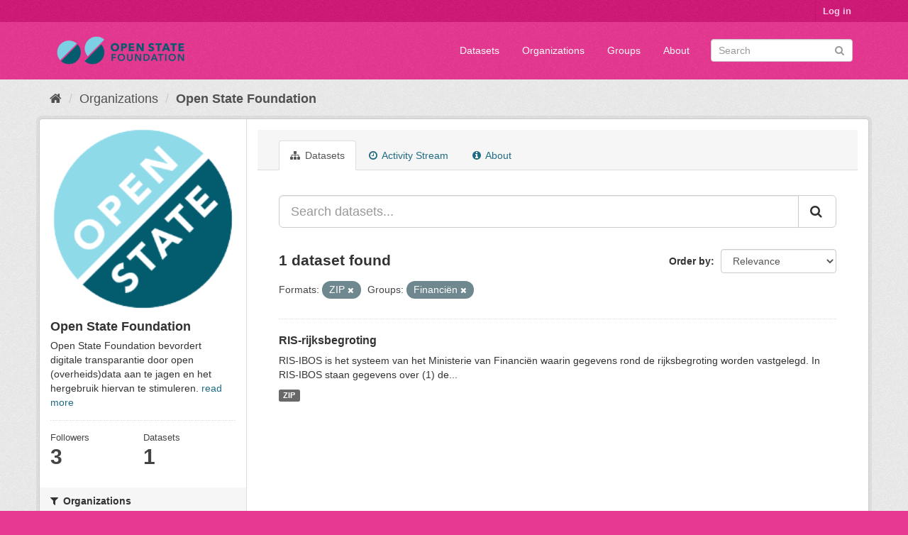

--- FILE ---
content_type: text/html; charset=utf-8
request_url: https://data.openstate.eu/organization/bf712ff9-90d4-4d49-9e3b-162f45616359?groups=financien&_res_format_limit=0&res_format=ZIP
body_size: 5142
content:
<!DOCTYPE html>
<!--[if IE 9]> <html lang="en" class="ie9"> <![endif]-->
<!--[if gt IE 8]><!--> <html lang="en"> <!--<![endif]-->
  <head>
    <link rel="stylesheet" type="text/css" href="/fanstatic/vendor/:version:2019-12-06T18:57:08.25/select2/select2.css" />
<link rel="stylesheet" type="text/css" href="/fanstatic/css/:version:2019-12-06T18:57:07.68/fuchsia.min.css" />
<link rel="stylesheet" type="text/css" href="/fanstatic/vendor/:version:2019-12-06T18:57:08.25/font-awesome/css/font-awesome.min.css" />

    <meta charset="utf-8" />
      <meta name="generator" content="ckan 2.8.3" />
      <meta name="viewport" content="width=device-width, initial-scale=1.0">
    <title>Open State Foundation - Organizations - data.openstate.eu</title>

    
    
  <link rel="shortcut icon" href="/base/images/ckan.ico" />
    
  <link rel="alternate" type="application/atom+xml" title="data.openstate.eu - Datasets in organization: Open State Foundation" href="/feeds/organization/open-state.atom" />
<link rel="alternate" type="application/atom+xml" title="data.openstate.eu - Recent Revision History" href="/revision/list?days=1&amp;format=atom" />

      
    

    
      
      
    <style>
        /* Remove the feature image */
div.homepage section.featured.media-overlay {
  display: none;
}

/* Move welcome box down 20px to align better */
div.homepage div.module-content.box {
  margin-top: 20px;
}
      </style>
    
  </head>

  
  <body data-site-root="https://data.openstate.eu/" data-locale-root="https://data.openstate.eu/" >

    
    <div class="hide"><a href="#content">Skip to content</a></div>
  

  
     
<header class="account-masthead">
  <div class="container">
     
    <nav class="account not-authed">
      <ul class="list-unstyled">
        
        <li><a href="/user/login">Log in</a></li>
         
      </ul>
    </nav>
     
  </div>
</header>

<header class="navbar navbar-static-top masthead">
    
  <div class="container">
    <div class="navbar-right">
      <button data-target="#main-navigation-toggle" data-toggle="collapse" class="navbar-toggle collapsed" type="button">
        <span class="fa fa-bars"></span>
      </button>
    </div>
    <hgroup class="header-image navbar-left">
       
      <a class="logo" href="/"><img src="/uploads/admin/2019-08-08-180745.950186Open-state-foundation-logo-300x72-big-border.png" alt="data.openstate.eu" title="data.openstate.eu" /></a>
       
    </hgroup>

    <div class="collapse navbar-collapse" id="main-navigation-toggle">
      
      <nav class="section navigation">
        <ul class="nav nav-pills">
           <li><a href="/dataset">Datasets</a></li><li><a href="/organization">Organizations</a></li><li><a href="/group">Groups</a></li><li><a href="/about">About</a></li> 
        </ul>
      </nav>
       
      <form class="section site-search simple-input" action="/dataset" method="get">
        <div class="field">
          <label for="field-sitewide-search">Search Datasets</label>
          <input id="field-sitewide-search" type="text" class="form-control" name="q" placeholder="Search" />
          <button class="btn-search" type="submit"><i class="fa fa-search"></i></button>
        </div>
      </form>
      
    </div>
  </div>
</header>

  
    <div role="main">
      <div id="content" class="container">
        
          
            <div class="flash-messages">
              
                
              
            </div>
          

          
            <div class="toolbar">
              
                
                  <ol class="breadcrumb">
                    
<li class="home"><a href="/"><i class="fa fa-home"></i><span> Home</span></a></li>
                    
  <li><a href="/organization">Organizations</a></li>
  <li class="active"><a class=" active" href="/organization/open-state">Open State Foundation</a></li>

                  </ol>
                
              
            </div>
          

          <div class="row wrapper">
            
            
            

            
              <aside class="secondary col-sm-3">
                
                
  




  
  <div class="module module-narrow module-shallow context-info">
    
    <section class="module-content">
      
      
        <div class="image">
          <a href="/organization/open-state">
            <img src="https://avatars2.githubusercontent.com/u/671916?s=200&amp;v=4" width="200" alt="open-state" />
          </a>
        </div>
      
      
      <h1 class="heading">Open State Foundation
        
      </h1>
      
      
      
        <p>
          Open State Foundation bevordert digitale transparantie door open (overheids)data aan te jagen en het hergebruik hiervan te stimuleren.
          <a href="/organization/about/open-state">read more</a>
        </p>
      
      
      
        
        <div class="nums">
          <dl>
            <dt>Followers</dt>
            <dd data-module="followers-counter" data-module-id="bf712ff9-90d4-4d49-9e3b-162f45616359" data-module-num_followers="3"><span>3</span></dd>
          </dl>
          <dl>
            <dt>Datasets</dt>
            <dd><span>1</span></dd>
          </dl>
        </div>
        
        
        <div class="follow_button">
          
        </div>
        
      
      
    </section>
  </div>
  
  
  <div class="filters">
    <div>
      
        

  
  
    
      
      
        <section class="module module-narrow module-shallow">
          
            <h2 class="module-heading">
              <i class="fa fa-filter"></i>
              
              Organizations
            </h2>
          
          
            
            
              <nav>
                <ul class="list-unstyled nav nav-simple nav-facet">
                  
                    
                    
                    
                    
                      <li class="nav-item">
                        <a href="/organization/bf712ff9-90d4-4d49-9e3b-162f45616359?organization=open-state&amp;groups=financien&amp;_res_format_limit=0&amp;res_format=ZIP" title="">
                          <span class="item-label">Open State Foundation</span>
                          <span class="hidden separator"> - </span>
                          <span class="item-count badge">1</span>
                        </a>
                      </li>
                  
                </ul>
              </nav>

              <p class="module-footer">
                
                  
                
              </p>
            
            
          
        </section>
      
    
  

      
        

  
  
    
      
      
        <section class="module module-narrow module-shallow">
          
            <h2 class="module-heading">
              <i class="fa fa-filter"></i>
              
              Groups
            </h2>
          
          
            
            
              <nav>
                <ul class="list-unstyled nav nav-simple nav-facet">
                  
                    
                    
                    
                    
                      <li class="nav-item active">
                        <a href="/organization/bf712ff9-90d4-4d49-9e3b-162f45616359?_res_format_limit=0&amp;res_format=ZIP" title="">
                          <span class="item-label">Financiën</span>
                          <span class="hidden separator"> - </span>
                          <span class="item-count badge">1</span>
                        </a>
                      </li>
                  
                </ul>
              </nav>

              <p class="module-footer">
                
                  
                
              </p>
            
            
          
        </section>
      
    
  

      
        

  
  
    
      
      
        <section class="module module-narrow module-shallow">
          
            <h2 class="module-heading">
              <i class="fa fa-filter"></i>
              
              Tags
            </h2>
          
          
            
            
              <p class="module-content empty">There are no Tags that match this search</p>
            
            
          
        </section>
      
    
  

      
        

  
  
    
      
      
        <section class="module module-narrow module-shallow">
          
            <h2 class="module-heading">
              <i class="fa fa-filter"></i>
              
              Formats
            </h2>
          
          
            
            
              <nav>
                <ul class="list-unstyled nav nav-simple nav-facet">
                  
                    
                    
                    
                    
                      <li class="nav-item active">
                        <a href="/organization/bf712ff9-90d4-4d49-9e3b-162f45616359?groups=financien&amp;_res_format_limit=0" title="">
                          <span class="item-label">ZIP</span>
                          <span class="hidden separator"> - </span>
                          <span class="item-count badge">1</span>
                        </a>
                      </li>
                  
                </ul>
              </nav>

              <p class="module-footer">
                
                  <a href="/organization/bf712ff9-90d4-4d49-9e3b-162f45616359?groups=financien&amp;res_format=ZIP" class="read-more">Show Only Popular Formats</a>
                
              </p>
            
            
          
        </section>
      
    
  

      
        

  
  
    
      
      
        <section class="module module-narrow module-shallow">
          
            <h2 class="module-heading">
              <i class="fa fa-filter"></i>
              
              Licenses
            </h2>
          
          
            
            
              <nav>
                <ul class="list-unstyled nav nav-simple nav-facet">
                  
                    
                    
                    
                    
                      <li class="nav-item">
                        <a href="/organization/bf712ff9-90d4-4d49-9e3b-162f45616359?groups=financien&amp;license_id=other-open&amp;_res_format_limit=0&amp;res_format=ZIP" title="">
                          <span class="item-label">Other (Open)</span>
                          <span class="hidden separator"> - </span>
                          <span class="item-count badge">1</span>
                        </a>
                      </li>
                  
                </ul>
              </nav>

              <p class="module-footer">
                
                  
                
              </p>
            
            
          
        </section>
      
    
  

      
    </div>
    <a class="close no-text hide-filters"><i class="fa fa-times-circle"></i><span class="text">close</span></a>
  </div>


              </aside>
            

            
              <div class="primary col-sm-9 col-xs-12">
                
                
                  <article class="module">
                    
                      <header class="module-content page-header">
                        
                        <ul class="nav nav-tabs">
                          
  <li class="active"><a href="/organization/open-state"><i class="fa fa-sitemap"></i> Datasets</a></li>
  <li><a href="/organization/activity/open-state/0"><i class="fa fa-clock-o"></i> Activity Stream</a></li>
  <li><a href="/organization/about/open-state"><i class="fa fa-info-circle"></i> About</a></li>

                        </ul>
                      </header>
                    
                    <div class="module-content">
                      
                      
    
      
      
      







<form id="organization-datasets-search-form" class="search-form" method="get" data-module="select-switch">

  
    <div class="input-group search-input-group">
      <input aria-label="Search datasets..." id="field-giant-search" type="text" class="form-control input-lg" name="q" value="" autocomplete="off" placeholder="Search datasets...">
      
      <span class="input-group-btn">
        <button class="btn btn-default btn-lg" type="submit" value="search">
          <i class="fa fa-search"></i>
        </button>
      </span>
      
    </div>
  

  
    <span>
  
  

  
  
  
  <input type="hidden" name="groups" value="financien" />
  
  
  
  
  
  <input type="hidden" name="res_format" value="ZIP" />
  
  
  
  </span>
  

  
    
      <div class="form-select form-group control-order-by">
        <label for="field-order-by">Order by</label>
        <select id="field-order-by" name="sort" class="form-control">
          
            
              <option value="score desc, metadata_modified desc">Relevance</option>
            
          
            
              <option value="title_string asc">Name Ascending</option>
            
          
            
              <option value="title_string desc">Name Descending</option>
            
          
            
              <option value="metadata_modified desc">Last Modified</option>
            
          
            
          
        </select>
        
        <button class="btn btn-default js-hide" type="submit">Go</button>
        
      </div>
    
  

  
    
      <h2>

  
  
  
  

1 dataset found</h2>
    
  

  
    
      <p class="filter-list">
        
          
          <span class="facet">Formats:</span>
          
            <span class="filtered pill">ZIP
              <a href="/organization/open-state?groups=financien&amp;_res_format_limit=0" class="remove" title="Remove"><i class="fa fa-times"></i></a>
            </span>
          
        
          
          <span class="facet">Groups:</span>
          
            <span class="filtered pill">Financiën
              <a href="/organization/open-state?_res_format_limit=0&amp;res_format=ZIP" class="remove" title="Remove"><i class="fa fa-times"></i></a>
            </span>
          
        
      </p>
      <a class="show-filters btn btn-default">Filter Results</a>
    
  

</form>




    
  
    
      

  
    <ul class="dataset-list list-unstyled">
    	
	      
	        






  <li class="dataset-item">
    
      <div class="dataset-content">
        
          <h3 class="dataset-heading">
            
              
            
            
              <a href="/dataset/ris-rijksbegroting">RIS-rijksbegroting</a>
            
            
              
              
            
          </h3>
        
        
          
        
        
          
            <div>RIS-IBOS is het systeem van het Ministerie van Financiën waarin gegevens rond de rijksbegroting worden vastgelegd. In RIS-IBOS staan gegevens over (1) de...</div>
          
        
      </div>
      
        
          
            <ul class="dataset-resources list-unstyled">
              
                
                <li>
                  <a href="/dataset/ris-rijksbegroting" class="label label-default" data-format="zip">ZIP</a>
                </li>
                
              
            </ul>
          
        
      
    
  </li>

	      
	    
    </ul>
  

    
  
  
    
  

                    </div>
                  </article>
                
              </div>
            
          </div>
        
      </div>
    </div>
  
    <footer class="site-footer">
  <div class="container">
    
    <div class="row">
      <div class="col-md-8 footer-links">
        
          <ul class="list-unstyled">
            
              <li><a href="/about">About data.openstate.eu</a></li>
            
          </ul>
          <ul class="list-unstyled">
            
              
              <li><a href="http://docs.ckan.org/en/2.8/api/">CKAN API</a></li>
              <li><a href="http://www.ckan.org/">CKAN Association</a></li>
              <li><a href="http://www.opendefinition.org/okd/"><img src="/base/images/od_80x15_blue.png" alt="Open Data"></a></li>
            
          </ul>
        
      </div>
      <div class="col-md-4 attribution">
        
          <p><strong>Powered by</strong> <a class="hide-text ckan-footer-logo" href="http://ckan.org">CKAN</a></p>
        
        
          
<form class="form-inline form-select lang-select" action="/util/redirect" data-module="select-switch" method="POST">
  <label for="field-lang-select">Language</label>
  <select id="field-lang-select" name="url" data-module="autocomplete" data-module-dropdown-class="lang-dropdown" data-module-container-class="lang-container">
    
      <option value="/en/organization/bf712ff9-90d4-4d49-9e3b-162f45616359?groups=financien&amp;_res_format_limit=0&amp;res_format=ZIP" selected="selected">
        English
      </option>
    
      <option value="/pt_BR/organization/bf712ff9-90d4-4d49-9e3b-162f45616359?groups=financien&amp;_res_format_limit=0&amp;res_format=ZIP" >
        português (Brasil)
      </option>
    
      <option value="/ja/organization/bf712ff9-90d4-4d49-9e3b-162f45616359?groups=financien&amp;_res_format_limit=0&amp;res_format=ZIP" >
        日本語
      </option>
    
      <option value="/it/organization/bf712ff9-90d4-4d49-9e3b-162f45616359?groups=financien&amp;_res_format_limit=0&amp;res_format=ZIP" >
        italiano
      </option>
    
      <option value="/cs_CZ/organization/bf712ff9-90d4-4d49-9e3b-162f45616359?groups=financien&amp;_res_format_limit=0&amp;res_format=ZIP" >
        čeština (Česká republika)
      </option>
    
      <option value="/ca/organization/bf712ff9-90d4-4d49-9e3b-162f45616359?groups=financien&amp;_res_format_limit=0&amp;res_format=ZIP" >
        català
      </option>
    
      <option value="/es/organization/bf712ff9-90d4-4d49-9e3b-162f45616359?groups=financien&amp;_res_format_limit=0&amp;res_format=ZIP" >
        español
      </option>
    
      <option value="/fr/organization/bf712ff9-90d4-4d49-9e3b-162f45616359?groups=financien&amp;_res_format_limit=0&amp;res_format=ZIP" >
        français
      </option>
    
      <option value="/el/organization/bf712ff9-90d4-4d49-9e3b-162f45616359?groups=financien&amp;_res_format_limit=0&amp;res_format=ZIP" >
        Ελληνικά
      </option>
    
      <option value="/sv/organization/bf712ff9-90d4-4d49-9e3b-162f45616359?groups=financien&amp;_res_format_limit=0&amp;res_format=ZIP" >
        svenska
      </option>
    
      <option value="/sr/organization/bf712ff9-90d4-4d49-9e3b-162f45616359?groups=financien&amp;_res_format_limit=0&amp;res_format=ZIP" >
        српски
      </option>
    
      <option value="/no/organization/bf712ff9-90d4-4d49-9e3b-162f45616359?groups=financien&amp;_res_format_limit=0&amp;res_format=ZIP" >
        norsk bokmål (Norge)
      </option>
    
      <option value="/sk/organization/bf712ff9-90d4-4d49-9e3b-162f45616359?groups=financien&amp;_res_format_limit=0&amp;res_format=ZIP" >
        slovenčina
      </option>
    
      <option value="/fi/organization/bf712ff9-90d4-4d49-9e3b-162f45616359?groups=financien&amp;_res_format_limit=0&amp;res_format=ZIP" >
        suomi
      </option>
    
      <option value="/ru/organization/bf712ff9-90d4-4d49-9e3b-162f45616359?groups=financien&amp;_res_format_limit=0&amp;res_format=ZIP" >
        русский
      </option>
    
      <option value="/de/organization/bf712ff9-90d4-4d49-9e3b-162f45616359?groups=financien&amp;_res_format_limit=0&amp;res_format=ZIP" >
        Deutsch
      </option>
    
      <option value="/pl/organization/bf712ff9-90d4-4d49-9e3b-162f45616359?groups=financien&amp;_res_format_limit=0&amp;res_format=ZIP" >
        polski
      </option>
    
      <option value="/nl/organization/bf712ff9-90d4-4d49-9e3b-162f45616359?groups=financien&amp;_res_format_limit=0&amp;res_format=ZIP" >
        Nederlands
      </option>
    
      <option value="/bg/organization/bf712ff9-90d4-4d49-9e3b-162f45616359?groups=financien&amp;_res_format_limit=0&amp;res_format=ZIP" >
        български
      </option>
    
      <option value="/ko_KR/organization/bf712ff9-90d4-4d49-9e3b-162f45616359?groups=financien&amp;_res_format_limit=0&amp;res_format=ZIP" >
        한국어 (대한민국)
      </option>
    
      <option value="/hu/organization/bf712ff9-90d4-4d49-9e3b-162f45616359?groups=financien&amp;_res_format_limit=0&amp;res_format=ZIP" >
        magyar
      </option>
    
      <option value="/sl/organization/bf712ff9-90d4-4d49-9e3b-162f45616359?groups=financien&amp;_res_format_limit=0&amp;res_format=ZIP" >
        slovenščina
      </option>
    
      <option value="/lv/organization/bf712ff9-90d4-4d49-9e3b-162f45616359?groups=financien&amp;_res_format_limit=0&amp;res_format=ZIP" >
        latviešu
      </option>
    
      <option value="/is/organization/bf712ff9-90d4-4d49-9e3b-162f45616359?groups=financien&amp;_res_format_limit=0&amp;res_format=ZIP" >
        íslenska
      </option>
    
      <option value="/lt/organization/bf712ff9-90d4-4d49-9e3b-162f45616359?groups=financien&amp;_res_format_limit=0&amp;res_format=ZIP" >
        lietuvių
      </option>
    
      <option value="/ro/organization/bf712ff9-90d4-4d49-9e3b-162f45616359?groups=financien&amp;_res_format_limit=0&amp;res_format=ZIP" >
        română
      </option>
    
      <option value="/sq/organization/bf712ff9-90d4-4d49-9e3b-162f45616359?groups=financien&amp;_res_format_limit=0&amp;res_format=ZIP" >
        shqip
      </option>
    
      <option value="/en_AU/organization/bf712ff9-90d4-4d49-9e3b-162f45616359?groups=financien&amp;_res_format_limit=0&amp;res_format=ZIP" >
        English (Australia)
      </option>
    
      <option value="/pt_PT/organization/bf712ff9-90d4-4d49-9e3b-162f45616359?groups=financien&amp;_res_format_limit=0&amp;res_format=ZIP" >
        português (Portugal)
      </option>
    
      <option value="/es_AR/organization/bf712ff9-90d4-4d49-9e3b-162f45616359?groups=financien&amp;_res_format_limit=0&amp;res_format=ZIP" >
        español (Argentina)
      </option>
    
      <option value="/uk/organization/bf712ff9-90d4-4d49-9e3b-162f45616359?groups=financien&amp;_res_format_limit=0&amp;res_format=ZIP" >
        українська
      </option>
    
      <option value="/km/organization/bf712ff9-90d4-4d49-9e3b-162f45616359?groups=financien&amp;_res_format_limit=0&amp;res_format=ZIP" >
        ខ្មែរ
      </option>
    
      <option value="/zh_TW/organization/bf712ff9-90d4-4d49-9e3b-162f45616359?groups=financien&amp;_res_format_limit=0&amp;res_format=ZIP" >
        中文 (繁體, 台灣)
      </option>
    
      <option value="/tl/organization/bf712ff9-90d4-4d49-9e3b-162f45616359?groups=financien&amp;_res_format_limit=0&amp;res_format=ZIP" >
        Filipino (Pilipinas)
      </option>
    
      <option value="/tr/organization/bf712ff9-90d4-4d49-9e3b-162f45616359?groups=financien&amp;_res_format_limit=0&amp;res_format=ZIP" >
        Türkçe
      </option>
    
      <option value="/gl/organization/bf712ff9-90d4-4d49-9e3b-162f45616359?groups=financien&amp;_res_format_limit=0&amp;res_format=ZIP" >
        galego
      </option>
    
      <option value="/hr/organization/bf712ff9-90d4-4d49-9e3b-162f45616359?groups=financien&amp;_res_format_limit=0&amp;res_format=ZIP" >
        hrvatski
      </option>
    
      <option value="/fa_IR/organization/bf712ff9-90d4-4d49-9e3b-162f45616359?groups=financien&amp;_res_format_limit=0&amp;res_format=ZIP" >
        فارسی (ایران)
      </option>
    
      <option value="/sr_Latn/organization/bf712ff9-90d4-4d49-9e3b-162f45616359?groups=financien&amp;_res_format_limit=0&amp;res_format=ZIP" >
        srpski (latinica)
      </option>
    
      <option value="/ar/organization/bf712ff9-90d4-4d49-9e3b-162f45616359?groups=financien&amp;_res_format_limit=0&amp;res_format=ZIP" >
        العربية
      </option>
    
      <option value="/eu/organization/bf712ff9-90d4-4d49-9e3b-162f45616359?groups=financien&amp;_res_format_limit=0&amp;res_format=ZIP" >
        euskara
      </option>
    
      <option value="/id/organization/bf712ff9-90d4-4d49-9e3b-162f45616359?groups=financien&amp;_res_format_limit=0&amp;res_format=ZIP" >
        Indonesia
      </option>
    
      <option value="/ne/organization/bf712ff9-90d4-4d49-9e3b-162f45616359?groups=financien&amp;_res_format_limit=0&amp;res_format=ZIP" >
        नेपाली
      </option>
    
      <option value="/mk/organization/bf712ff9-90d4-4d49-9e3b-162f45616359?groups=financien&amp;_res_format_limit=0&amp;res_format=ZIP" >
        македонски
      </option>
    
      <option value="/am/organization/bf712ff9-90d4-4d49-9e3b-162f45616359?groups=financien&amp;_res_format_limit=0&amp;res_format=ZIP" >
        አማርኛ
      </option>
    
      <option value="/uk_UA/organization/bf712ff9-90d4-4d49-9e3b-162f45616359?groups=financien&amp;_res_format_limit=0&amp;res_format=ZIP" >
        українська (Україна)
      </option>
    
      <option value="/mn_MN/organization/bf712ff9-90d4-4d49-9e3b-162f45616359?groups=financien&amp;_res_format_limit=0&amp;res_format=ZIP" >
        монгол (Монгол)
      </option>
    
      <option value="/da_DK/organization/bf712ff9-90d4-4d49-9e3b-162f45616359?groups=financien&amp;_res_format_limit=0&amp;res_format=ZIP" >
        dansk (Danmark)
      </option>
    
      <option value="/th/organization/bf712ff9-90d4-4d49-9e3b-162f45616359?groups=financien&amp;_res_format_limit=0&amp;res_format=ZIP" >
        ไทย
      </option>
    
      <option value="/he/organization/bf712ff9-90d4-4d49-9e3b-162f45616359?groups=financien&amp;_res_format_limit=0&amp;res_format=ZIP" >
        עברית
      </option>
    
      <option value="/zh_CN/organization/bf712ff9-90d4-4d49-9e3b-162f45616359?groups=financien&amp;_res_format_limit=0&amp;res_format=ZIP" >
        中文 (简体, 中国)
      </option>
    
      <option value="/vi/organization/bf712ff9-90d4-4d49-9e3b-162f45616359?groups=financien&amp;_res_format_limit=0&amp;res_format=ZIP" >
        Tiếng Việt
      </option>
    
  </select>
  <button class="btn btn-default js-hide" type="submit">Go</button>
</form>
        
      </div>
    </div>
    
  </div>

  
    
  
</footer>
  
    
    
    
  
    

      
  <script>document.getElementsByTagName('html')[0].className += ' js';</script>
<script type="text/javascript" src="/fanstatic/vendor/:version:2019-12-06T18:57:08.25/jquery.min.js"></script>
<script type="text/javascript" src="/fanstatic/vendor/:version:2019-12-06T18:57:08.25/:bundle:bootstrap/js/bootstrap.min.js;jed.min.js;moment-with-locales.js;select2/select2.min.js"></script>
<script type="text/javascript" src="/fanstatic/base/:version:2019-12-06T18:57:07.95/:bundle:plugins/jquery.inherit.min.js;plugins/jquery.proxy-all.min.js;plugins/jquery.url-helpers.min.js;plugins/jquery.date-helpers.min.js;plugins/jquery.slug.min.js;plugins/jquery.slug-preview.min.js;plugins/jquery.truncator.min.js;plugins/jquery.masonry.min.js;plugins/jquery.form-warning.min.js;plugins/jquery.images-loaded.min.js;sandbox.min.js;module.min.js;pubsub.min.js;client.min.js;notify.min.js;i18n.min.js;main.min.js;modules/select-switch.min.js;modules/slug-preview.min.js;modules/basic-form.min.js;modules/confirm-action.min.js;modules/api-info.min.js;modules/autocomplete.min.js;modules/custom-fields.min.js;modules/data-viewer.min.js;modules/table-selectable-rows.min.js;modules/resource-form.min.js;modules/resource-upload-field.min.js;modules/resource-reorder.min.js;modules/resource-view-reorder.min.js;modules/follow.min.js;modules/activity-stream.min.js;modules/dashboard.min.js;modules/resource-view-embed.min.js;view-filters.min.js;modules/resource-view-filters-form.min.js;modules/resource-view-filters.min.js;modules/table-toggle-more.min.js;modules/dataset-visibility.min.js;modules/media-grid.min.js;modules/image-upload.min.js;modules/followers-counter.min.js"></script></body>
</html>